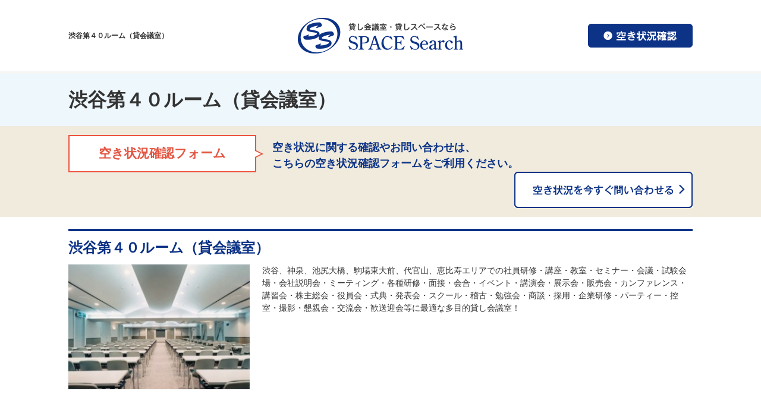

--- FILE ---
content_type: text/css
request_url: https://spacesearch.jp/user/theme/space/media/css/base.css
body_size: 868
content:
@charset "UTF-8";
/* CSS Document */
body {
	font-size: 14px;
	color: #333;
	font-family: "ヒラギノ角ゴシック Pro","Hiragino Kaku Gothic Pro","メイリオ",Meiryo,Osaka,"ＭＳ Ｐゴシック","MS PGothic",sans-serif;
	margin: 0px;
	padding: 0px;
	line-height: 1.5;
	background:#FFFFFF;
	-webkit-text-size-adjust: none;
	-moz-text-size-adjust: none;
	-ms-text-size-adjust: none;
	-o-text-size-adjust: none;
	-webkit-font-smoothing: antialiased;
}
img {
	margin: 0px;
	padding: 0px;
	border: none;
  vertical-align:bottom;
}
h1, h2, h3, h4, h5, h6, form, p, ul, ol, li, div, table, thead, tbody, tfoot, th, td, dd, dt, dl, address {
	margin: 0px;
	padding: 0px;
	text-align: left;
}
table {
	font-size: 100%;
	border-collapse: collapse;
}
th, td {
	vertical-align: top;
}
ol {
	list-style-position: inside;
}
ul li {
	list-style-type: none;
}
address {
	font-style: normal;
}
input[type="text"], select, textarea {
	font-size: 100%;
}
textarea {
	resize: vertical;
}